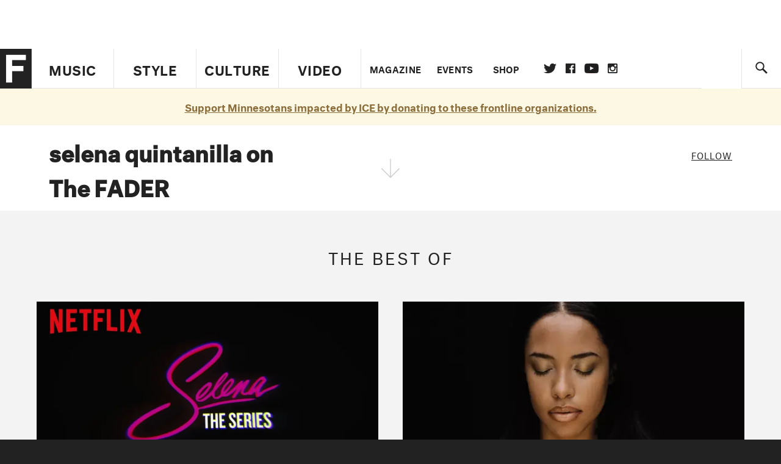

--- FILE ---
content_type: text/html; charset=utf-8
request_url: https://www.google.com/recaptcha/api2/aframe
body_size: 265
content:
<!DOCTYPE HTML><html><head><meta http-equiv="content-type" content="text/html; charset=UTF-8"></head><body><script nonce="-rfsGg1QiRodVNodmh366A">/** Anti-fraud and anti-abuse applications only. See google.com/recaptcha */ try{var clients={'sodar':'https://pagead2.googlesyndication.com/pagead/sodar?'};window.addEventListener("message",function(a){try{if(a.source===window.parent){var b=JSON.parse(a.data);var c=clients[b['id']];if(c){var d=document.createElement('img');d.src=c+b['params']+'&rc='+(localStorage.getItem("rc::a")?sessionStorage.getItem("rc::b"):"");window.document.body.appendChild(d);sessionStorage.setItem("rc::e",parseInt(sessionStorage.getItem("rc::e")||0)+1);localStorage.setItem("rc::h",'1769907605394');}}}catch(b){}});window.parent.postMessage("_grecaptcha_ready", "*");}catch(b){}</script></body></html>